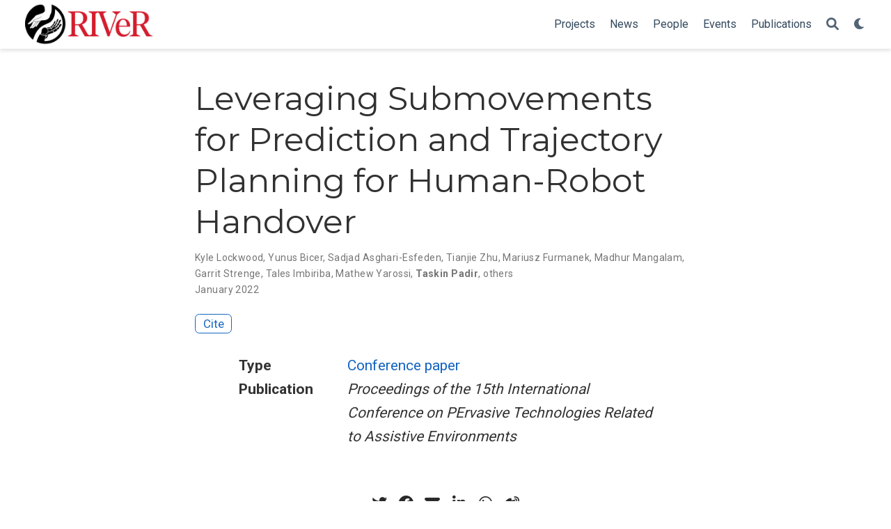

--- FILE ---
content_type: text/html
request_url: https://robot.neu.edu/publication/lockwood-2022-leveraging/
body_size: 5970
content:
<!DOCTYPE html><html lang="en-us" >


<head>
  <meta charset="utf-8" />
  <meta name="viewport" content="width=device-width, initial-scale=1" />
  <meta http-equiv="X-UA-Compatible" content="IE=edge" />
  
  
  
    <meta name="generator" content="Wowchemy 5.5.0 for Hugo" />
  

  
  












  
  










  







  
  
  <link rel="preconnect" href="https://fonts.gstatic.com" crossorigin />
  

  
  
  
    
      
      <link rel="preload" as="style" href="https://fonts.googleapis.com/css2?family=Montserrat:wght@400;700&family=Roboto+Mono&family=Roboto:wght@400;700&display=swap">
      <link rel="stylesheet" href="https://fonts.googleapis.com/css2?family=Montserrat:wght@400;700&family=Roboto+Mono&family=Roboto:wght@400;700&display=swap" media="print" onload="this.media='all'">
    
  

  
  
  
  
  
  

  

  
  
  
    
  
  <meta name="description" content="" />

  
  <link rel="alternate" hreflang="en-us" href="https://robot.neu.edu/publication/lockwood-2022-leveraging/" />

  
  
  
    <meta name="theme-color" content="#1565c0" />
  

  
  

  

  <link rel="stylesheet" href="/css/vendor-bundle.min.c7b8d9abd591ba2253ea42747e3ac3f5.css" media="print" onload="this.media='all'">

  
  
  
    
    
      <link rel="stylesheet" href="https://cdn.jsdelivr.net/npm/academicons@1.9.1/css/academicons.min.css" integrity="sha512-W0xM4mr6dEP9nREo7Z9z+9X70wytKvMGeDsj7ps2+xg5QPrEBXC8tAW1IFnzjR6eoJ90JmCnFzerQJTLzIEHjA==" crossorigin="anonymous" media="print" onload="this.media='all'">
    

    
    
    
    
      
      
    
    
    

    
    
    
      <link rel="stylesheet" href="https://cdn.jsdelivr.net/npm/leaflet@1.7.1/dist/leaflet.min.css" integrity="" crossorigin="anonymous" media="print" onload="this.media='all'">
    

    

    
    
      
      

      
      

      
    
      
      

      
      

      
    
      
      

      
      

      
    
      
      

      
      

      
    
      
      

      
      

      
    
      
      

      
      

      
    
      
      

      
      

      
    
      
      

      
      

      
    
      
      

      
      

      
    
      
      

      
      

      
    
      
      

      
      
        
      

      
    
      
      

      
      

      
    
      
      

      
      

      
    
  

  
  
  
  
  
  
  <link rel="stylesheet" href="/css/wowchemy.58aba0d71380b572dbc8f5f0aed0bdfb.css" />

  
  
  
  
  
  
  
    
    
    <link rel="stylesheet" href="/css/libs/chroma/github-light.min.css" title="hl-light" media="print" onload="this.media='all'" >
    <link rel="stylesheet" href="/css/libs/chroma/dracula.min.css" title="hl-dark" media="print" onload="this.media='all'" disabled>
  

  
  



  


  


  




  
  
  

  
  

  
  
    <link rel="manifest" href="/manifest.webmanifest" />
  

  
  <link rel="icon" type="image/png" href="/media/icon_hu1bda1dcaf3c9075cd566975ef481235e_60402_32x32_fill_lanczos_center_3.png" />
  <link rel="apple-touch-icon" type="image/png" href="/media/icon_hu1bda1dcaf3c9075cd566975ef481235e_60402_180x180_fill_lanczos_center_3.png" />

  <link rel="canonical" href="https://robot.neu.edu/publication/lockwood-2022-leveraging/" />

  
  
  
  
  
  
  
  
    
    
  
  

  
  
    
    
  
  <meta property="twitter:card" content="summary" />
  
    <meta property="twitter:site" content="@wowchemy" />
    <meta property="twitter:creator" content="@wowchemy" />
  
  <meta property="og:site_name" content="RIVeR Lab" />
  <meta property="og:url" content="https://robot.neu.edu/publication/lockwood-2022-leveraging/" />
  <meta property="og:title" content="Leveraging Submovements for Prediction and Trajectory Planning for Human-Robot Handover | RIVeR Lab" />
  <meta property="og:description" content="" /><meta property="og:image" content="https://robot.neu.edu/media/logo_hud9d77bb54f5f59f235979c30a5342f31_262592_300x300_fit_lanczos_3.png" />
    <meta property="twitter:image" content="https://robot.neu.edu/media/logo_hud9d77bb54f5f59f235979c30a5342f31_262592_300x300_fit_lanczos_3.png" /><meta property="og:locale" content="en-us" />
  
    
      <meta
        property="article:published_time"
        content="2023-09-05T11:20:39&#43;00:00"
      />
    
    <meta property="article:modified_time" content="2023-09-05T07:20:40-04:00">
  

  


    









<script type="application/ld+json">
{
  "@context": "https://schema.org",
  "@type": "Article",
  "mainEntityOfPage": {
    "@type": "WebPage",
    "@id": "https://robot.neu.edu/publication/lockwood-2022-leveraging/"
  },
  "headline": "Leveraging Submovements for Prediction and Trajectory Planning for Human-Robot Handover",
  
  "datePublished": "2023-09-05T11:20:39Z",
  "dateModified": "2023-09-05T07:20:40-04:00",
  
  "author": {
    "@type": "Person",
    "name": "Kyle Lockwood"
  },
  
  "publisher": {
    "@type": "Organization",
    "name": "RIVeR Lab",
    "logo": {
      "@type": "ImageObject",
      "url": "https://robot.neu.edu/media/logo_hud9d77bb54f5f59f235979c30a5342f31_262592_192x192_fit_lanczos_3.png"
    }
  },
  "description": ""
}
</script>

  

  

  


  <title>Leveraging Submovements for Prediction and Trajectory Planning for Human-Robot Handover | RIVeR Lab</title>

  
  
  
  











</head>


<body id="top" data-spy="scroll" data-offset="70" data-target="#TableOfContents" class="page-wrapper   " data-wc-page-id="e95a619eca03b8400bfb9e03eb85936c" >

  
  
  
  
  
  
  
  
  
  <script src="/js/wowchemy-init.min.2ed908358299dd7ab553faae685c746c.js"></script>

  


<aside class="search-modal" id="search">
  <div class="container">
    <section class="search-header">

      <div class="row no-gutters justify-content-between mb-3">
        <div class="col-6">
          <h1>Search</h1>
        </div>
        <div class="col-6 col-search-close">
          <a class="js-search" href="#" aria-label="Close"><i class="fas fa-times-circle text-muted" aria-hidden="true"></i></a>
        </div>
      </div>

      <div id="search-box">
        
        <input name="q" id="search-query" placeholder="Search..." autocapitalize="off"
        autocomplete="off" autocorrect="off" spellcheck="false" type="search" class="form-control"
        aria-label="Search...">
        
      </div>

      
      

      

    </section>
    <section class="section-search-results">

      <div id="search-hits">
        
      </div>

    </section>
  </div>
</aside>



  <div class="page-header">
    











  


<header class="header--fixed">
  <nav class="navbar navbar-expand-lg navbar-light compensate-for-scrollbar" id="navbar-main">
    <div class="container-xl">

      
      <div class="d-none d-lg-inline-flex">
        <a class="navbar-brand" href="/"><img src="/media/logo_hud9d77bb54f5f59f235979c30a5342f31_262592_0x70_resize_lanczos_3.png" alt="RIVeR Lab"
            
            ></a>
      </div>
      

      
      <button type="button" class="navbar-toggler" data-toggle="collapse"
              data-target="#navbar-content" aria-controls="navbar-content" aria-expanded="false" aria-label="Toggle navigation">
      <span><i class="fas fa-bars"></i></span>
      </button>
      

      
      <div class="navbar-brand-mobile-wrapper d-inline-flex d-lg-none">
        <a class="navbar-brand" href="/"><img src="/media/logo_hud9d77bb54f5f59f235979c30a5342f31_262592_0x70_resize_lanczos_3.png" alt="RIVeR Lab"
          
          ></a>
      </div>
      

      
      
      <div class="navbar-collapse main-menu-item collapse justify-content-end" id="navbar-content">

        
        <ul class="navbar-nav d-md-inline-flex">
          

          

          
          
          
            
          

          

          
          
          
          

          
            
              
              
            
            
          

          <li class="nav-item">
            <a class="nav-link " href="/project"><span>Projects</span></a>
          </li>

          
          

          

          
          
          

          

          
          
          
          

          
            
              
              
            
            
          

          <li class="nav-item">
            <a class="nav-link " href="/post"><span>News</span></a>
          </li>

          
          

          

          
          
          
            
          

          

          
          
          
          

          
            
              
              
            
            
          

          <li class="nav-item">
            <a class="nav-link " href="/people"><span>People</span></a>
          </li>

          
          

          

          
          
          
            
          

          

          
          
          
          

          
            
              
              
            
            
          

          <li class="nav-item">
            <a class="nav-link " href="/event"><span>Events</span></a>
          </li>

          
          

          

          
          
          
            
          

          

          
          
          
          

          
            
              
              
            
            
          

          <li class="nav-item">
            <a class="nav-link " href="/publication"><span>Publications</span></a>
          </li>

          
          

        

          
        </ul>
      </div>

      <ul class="nav-icons navbar-nav flex-row ml-auto d-flex pl-md-2">

        
        

        
        
        <li class="nav-item">
          <a class="nav-link js-search" href="#" aria-label="Search"><i class="fas fa-search" aria-hidden="true"></i></a>
        </li>
        

        
        
        
        <li class="nav-item dropdown theme-dropdown">
          <a href="#" class="nav-link" data-toggle="dropdown" aria-haspopup="true" aria-label="Display preferences">
            <i class="fas fa-moon" aria-hidden="true"></i>
          </a>
          <div class="dropdown-menu">
            <a href="#" class="dropdown-item js-set-theme-light">
              <span>Light</span>
            </a>
            <a href="#" class="dropdown-item js-set-theme-dark">
              <span>Dark</span>
            </a>
            <a href="#" class="dropdown-item js-set-theme-auto">
              <span>Automatic</span>
            </a>
          </div>
        </li>
        

        
        

      </ul>

    </div>
  </nav>
</header>


  </div>

  <div class="page-body">
    
    
    

    








<div class="pub">

  












  

  
  
  
<div class="article-container pt-3">
  <h1>Leveraging Submovements for Prediction and Trajectory Planning for Human-Robot Handover</h1>

  

  
    


<div class="article-metadata">

  
  
  
  
  <div>
    

  <span >
      <a href="/author/kyle-lockwood/">Kyle Lockwood</a></span>, <span >
      <a href="/author/yunus-bicer/">Yunus Bicer</a></span>, <span >
      <a href="/author/sadjad-asghari-esfeden/">Sadjad Asghari-Esfeden</a></span>, <span >
      <a href="/author/tianjie-zhu/">Tianjie Zhu</a></span>, <span >
      <a href="/author/mariusz-furmanek/">Mariusz Furmanek</a></span>, <span >
      <a href="/author/madhur-mangalam/">Madhur Mangalam</a></span>, <span >
      <a href="/author/garrit-strenge/">Garrit Strenge</a></span>, <span >
      <a href="/author/tales-imbiriba/">Tales Imbiriba</a></span>, <span >
      <a href="/author/mathew-yarossi/">Mathew Yarossi</a></span>, <span class="author-highlighted">
      <a href="/author/taskin-padir/">Taskin Padir</a></span>, <span >
      <a href="/author/others/"> others</a></span>
  </div>
  
  

  
  <span class="article-date">
    
    
      
    
    January 2022
  </span>
  

  

  

  
  
  
  

  
  

</div>

    




<div class="btn-links mb-3">
  
  








  





<a href="#" class="btn btn-outline-primary btn-page-header js-cite-modal"
        data-filename="/publication/lockwood-2022-leveraging/cite.bib">
  Cite
</a>















</div>


  
</div>



  <div class="article-container">

    

    
    
    <div class="row">
      <div class="col-md-1"></div>
      <div class="col-md-10">
        <div class="row">
          <div class="col-12 col-md-3 pub-row-heading">Type</div>
          <div class="col-12 col-md-9">
            <a href="/publication/#1">
              Conference paper
            </a>
          </div>
        </div>
      </div>
      <div class="col-md-1"></div>
    </div>
    <div class="d-md-none space-below"></div>
    

    
    <div class="row">
      <div class="col-md-1"></div>
      <div class="col-md-10">
        <div class="row">
          <div class="col-12 col-md-3 pub-row-heading">Publication</div>
          <div class="col-12 col-md-9"><em>Proceedings of the 15th International Conference on PErvasive Technologies Related to Assistive Environments</em></div>
        </div>
      </div>
      <div class="col-md-1"></div>
    </div>
    <div class="d-md-none space-below"></div>
    

    <div class="space-below"></div>

    <div class="article-style"></div>

    







<div class="share-box">
  <ul class="share">
    
      
      
      
        
      
      
      
      <li>
        <a href="https://twitter.com/intent/tweet?url=https://robot.neu.edu/publication/lockwood-2022-leveraging/&amp;text=Leveraging%20Submovements%20for%20Prediction%20and%20Trajectory%20Planning%20for%20Human-Robot%20Handover" target="_blank" rel="noopener" class="share-btn-twitter" aria-label="twitter">
          <i class="fab fa-twitter"></i>
        </a>
      </li>
    
      
      
      
        
      
      
      
      <li>
        <a href="https://www.facebook.com/sharer.php?u=https://robot.neu.edu/publication/lockwood-2022-leveraging/&amp;t=Leveraging%20Submovements%20for%20Prediction%20and%20Trajectory%20Planning%20for%20Human-Robot%20Handover" target="_blank" rel="noopener" class="share-btn-facebook" aria-label="facebook">
          <i class="fab fa-facebook"></i>
        </a>
      </li>
    
      
      
      
        
      
      
      
      <li>
        <a href="mailto:?subject=Leveraging%20Submovements%20for%20Prediction%20and%20Trajectory%20Planning%20for%20Human-Robot%20Handover&amp;body=https://robot.neu.edu/publication/lockwood-2022-leveraging/" target="_blank" rel="noopener" class="share-btn-email" aria-label="envelope">
          <i class="fas fa-envelope"></i>
        </a>
      </li>
    
      
      
      
        
      
      
      
      <li>
        <a href="https://www.linkedin.com/shareArticle?url=https://robot.neu.edu/publication/lockwood-2022-leveraging/&amp;title=Leveraging%20Submovements%20for%20Prediction%20and%20Trajectory%20Planning%20for%20Human-Robot%20Handover" target="_blank" rel="noopener" class="share-btn-linkedin" aria-label="linkedin-in">
          <i class="fab fa-linkedin-in"></i>
        </a>
      </li>
    
      
      
      
        
      
      
      
      <li>
        <a href="whatsapp://send?text=Leveraging%20Submovements%20for%20Prediction%20and%20Trajectory%20Planning%20for%20Human-Robot%20Handover%20https://robot.neu.edu/publication/lockwood-2022-leveraging/" target="_blank" rel="noopener" class="share-btn-whatsapp" aria-label="whatsapp">
          <i class="fab fa-whatsapp"></i>
        </a>
      </li>
    
      
      
      
        
      
      
      
      <li>
        <a href="https://service.weibo.com/share/share.php?url=https://robot.neu.edu/publication/lockwood-2022-leveraging/&amp;title=Leveraging%20Submovements%20for%20Prediction%20and%20Trajectory%20Planning%20for%20Human-Robot%20Handover" target="_blank" rel="noopener" class="share-btn-weibo" aria-label="weibo">
          <i class="fab fa-weibo"></i>
        </a>
      </li>
    
  </ul>
</div>











  
  
    




  
    




  
    




  
    




  
    




  
    




  
    




  
    




  
    




  
    



  
  
  
  
  
  <div class="media author-card content-widget-hr">
    
      
      <a href="/author/taskin-padir/"><img class="avatar mr-3 avatar-circle" src="/author/taskin-padir/avatar_hu1574935a5944db7a33bb4d48a66d4e6a_1753435_270x270_fill_lanczos_center_3.png" alt="Taskin Padir"></a>
    

    <div class="media-body">
      <h5 class="card-title"><a href="/author/taskin-padir/">Taskin Padir</a></h5>
      <h6 class="card-subtitle">Professor, Principal Investigator</h6>
      
      <ul class="network-icon" aria-hidden="true">
  
    
    
    
    
    
    
    
      
    
    <li>
      <a href="https://scholar.google.com/citations?user=7QCFyaYAAAAJ" target="_blank" rel="noopener">
        <i class="ai ai-google-scholar"></i>
      </a>
    </li>
  
</ul>

    </div>
  </div>


  
    




  
















  </div>
</div>
  </div>

  <div class="page-footer">
    
    
    <div class="container">
      <footer class="site-footer">

  












  

  

  

  
  






  
  
  

  
  
    
  
  
    
  

  

  
  <p class="powered-by copyright-license-text">
    © 2023 RIVeR Lab. This work is licensed under <a href="https://creativecommons.org/licenses/by-nc-nd/4.0" rel="noopener noreferrer" target="_blank">CC BY NC ND 4.0</a>
  </p>
  

  <p class="powered-by footer-license-icons">
    <a href="https://creativecommons.org/licenses/by-nc-nd/4.0" rel="noopener noreferrer" target="_blank" aria-label="Creative Commons">
      <i class="fab fa-creative-commons fa-2x" aria-hidden="true"></i>
      <i class="fab fa-creative-commons-by fa-2x" aria-hidden="true"></i>
      
        <i class="fab fa-creative-commons-nc fa-2x" aria-hidden="true"></i>
      
      
        <i class="fab fa-creative-commons-nd fa-2x" aria-hidden="true"></i>
      
    </a>
  </p>




  <p class="powered-by">
    
    
    
      
      
      
      
      
      
      Published with <a href="https://wowchemy.com/?utm_campaign=poweredby" target="_blank" rel="noopener">Wowchemy</a> — the free, <a href="https://github.com/wowchemy/wowchemy-hugo-themes" target="_blank" rel="noopener">open source</a> website builder that empowers creators.
    
  </p>
</footer>

    </div>
    
  </div>

  


<script src="/js/vendor-bundle.min.b4708d4364577c16ab7001b265a063a4.js"></script>




  

  
  

  






  <script src="https://cdn.jsdelivr.net/npm/leaflet@1.7.1/dist/leaflet.min.js" integrity="" crossorigin="anonymous"></script>








  
  <script id="search-hit-fuse-template" type="text/x-template">
    <div class="search-hit" id="summary-{{key}}">
      <div class="search-hit-content">
        <div class="search-hit-name">
          <a href="{{relpermalink}}">{{title}}</a>
          <div class="article-metadata search-hit-type">{{type}}</div>
          <p class="search-hit-description">{{snippet}}</p>
        </div>
      </div>
    </div>
  </script>
  
    <script src="https://cdn.jsdelivr.net/gh/krisk/Fuse@v3.2.1/dist/fuse.min.js" integrity="sha512-o38bmzBGX+hD3JHWUFCDA09btWaqrNmoJ3RXLlrysA7PP01Kgs4UlE4MhelE1v5dJR3+cxlR4qQlotsW7jKsnw==" crossorigin="anonymous"></script>
    <script src="https://cdn.jsdelivr.net/gh/julmot/mark.js@8.11.1/dist/jquery.mark.min.js" integrity="sha512-mhbv5DqBMgrWL+32MmsDOt/OAvqr/cHimk6B8y/bx/xS88MVkYGPiVv2ixKVrkywF2qHplNRUvFsAHUdxZ3Krg==" crossorigin="anonymous"></script>
  












  
  
  
  
  
  
  







<script id="page-data" type="application/json">{"use_headroom":true}</script>



  <script src="/js/wowchemy-headroom.c251366b4128fd5e6b046d4c97a62a51.js" type="module"></script>








  
  


<script src="/en/js/wowchemy.min.c39e7089bc6025de17776cfb9e55c130.js"></script>



  <script src="/js/wowchemy-map.a26e9d2f7238ba5b868384f1c5bc6477.js" type="module"></script>




  
<div id="modal" class="modal fade" role="dialog">
  <div class="modal-dialog">
    <div class="modal-content">
      <div class="modal-header">
        <h5 class="modal-title">Cite</h5>
        <button type="button" class="close" data-dismiss="modal" aria-label="Close">
          <span aria-hidden="true">&times;</span>
        </button>
      </div>
      <div class="modal-body">
        <pre><code class="tex hljs"></code></pre>
      </div>
      <div class="modal-footer">
        <a class="btn btn-outline-primary my-1 js-copy-cite" href="#" target="_blank">
          <i class="fas fa-copy"></i> Copy
        </a>
        <a class="btn btn-outline-primary my-1 js-download-cite" href="#" target="_blank">
          <i class="fas fa-download"></i> Download
        </a>
        <div id="modal-error"></div>
      </div>
    </div>
  </div>
</div>

  <script src="/js/wowchemy-publication.68f8d7090562ca65fc6d3cb3f8f2d2cb.js" type="module"></script>
















</body>
</html>
